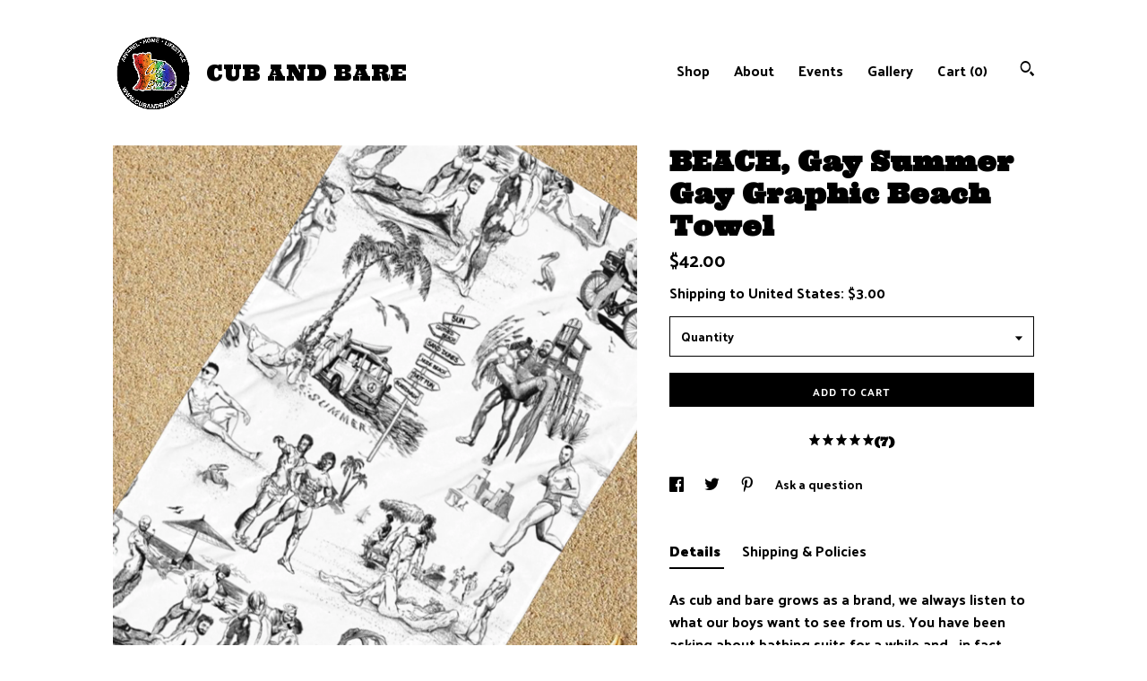

--- FILE ---
content_type: text/html; charset=UTF-8
request_url: https://www.cubandbare.com/listing/1403062063/splash-swimwear-gay-summer-beach-towel
body_size: 25475
content:
<!DOCTYPE html>
<html prefix="og: http://ogp.me/ns#" lang="en">
    <head>
        <meta name="viewport" content="width=device-width, initial-scale=1, user-scalable=yes"/><meta property="content-type" content="text/html; charset=UTF-8" />
    <meta property="X-UA-Compatible" content="IE=edge" /><link rel="icon" href="https://i.etsystatic.com/25084044/r/isla/d476ac/57914383/isla_75x75.57914383_kw0xwxbb.jpg" type="image/x-icon" /><meta name="description" content="As cub and bare grows as a brand, we always listen to what our boys want to see from us. You have been asking about bathing suits for a while and , in fact, they were always in our master plan. And so, SPLASH SWIMWEAR by cub and bare was created. Our first capsule collection of bikinis and sungas, " />

<meta property="og:url" content="https://www.cubandbare.com//listing/1403062063/splash-swimwear-gay-summer-beach-towel" />
<meta property="og:type" content="product" />
<meta property="og:title" content="BEACH, Gay Summer Gay Graphic Beach Towel" />
<meta property="og:description" content="As cub and bare grows as a brand, we always listen to what our boys want to see from us. You have been asking about bathing suits for a while and , in fact, they were always in our master plan. And so, SPLASH SWIMWEAR by cub and bare was created. Our first capsule collection of bikinis and sungas, " />
<meta property="og:image" content="https://i.etsystatic.com/25084044/r/il/083704/3992279292/il_fullxfull.3992279292_m3jk.jpg" />
<meta property="og:site_name" content="CUB AND BARE" />

<meta name="twitter:card" content="summary_large_image" />
<meta name="twitter:title" content="BEACH, Gay Summer Gay Graphic Beach Towel" />
<meta name="twitter:description" content="As cub and bare grows as a brand, we always listen to what our boys want to see from us. You have been asking about bathing suits for a while and , in fact, they were always in our master plan. And so, SPLASH SWIMWEAR by cub and bare was created. Our first capsule collection of bikinis and sungas, " />
<meta name="twitter:image" content="https://i.etsystatic.com/25084044/r/il/083704/3992279292/il_fullxfull.3992279292_m3jk.jpg" /><link rel="canonical" href="https://www.cubandbare.com/listing/1403062063/splash-swimwear-gay-summer-beach-towel" /><script nonce="wjzfJeFIc2x6F1UM5QAAJaUd">
    !function(e){var r=e.__etsy_logging={};r.errorQueue=[],e.onerror=function(e,o,t,n,s){r.errorQueue.push([e,o,t,n,s])},r.firedEvents=[];r.perf={e:[],t:!1,MARK_MEASURE_PREFIX:"_etsy_mark_measure_",prefixMarkMeasure:function(e){return"_etsy_mark_measure_"+e}},e.PerformanceObserver&&(r.perf.o=new PerformanceObserver((function(e){r.perf.e=r.perf.e.concat(e.getEntries())})),r.perf.o.observe({entryTypes:["element","navigation","longtask","paint","mark","measure","resource","layout-shift"]}));var o=[];r.eventpipe={q:o,logEvent:function(e){o.push(e)},logEventImmediately:function(e){o.push(e)}};var t=!(Object.assign&&Object.values&&Object.fromEntries&&e.Promise&&Promise.prototype.finally&&e.NodeList&&NodeList.prototype.forEach),n=!!e.CefSharp||!!e.__pw_resume,s=!e.PerformanceObserver||!PerformanceObserver.supportedEntryTypes||0===PerformanceObserver.supportedEntryTypes.length,a=!e.navigator||!e.navigator.sendBeacon,p=t||n,u=[];t&&u.push("fp"),s&&u.push("fo"),a&&u.push("fb"),n&&u.push("fg"),r.bots={isBot:p,botCheck:u}}(window);
</script>
        <title>BEACH, Gay Summer Gay Graphic Beach Towel</title>
    <link rel="stylesheet" href="https://www.etsy.com/ac/sasquatch/css/custom-shops/themes/trellis/main.2ee84c9600b38b.css" type="text/css" />
        <style id="font-style-override">
    @import url(https://fonts.googleapis.com/css?family=Ultra:400,700|Palanquin+Dark:400,700);

    body, .btn, button {
        font-family: 'Palanquin Dark';
    }

    h1, .h1, h2, .h2, h3, .h3, h4,
    .h4, h5, .h5, h6, .h6 {
        font-family: 'Ultra';
        font-weight: 700;
    }

    strong, .strong {
        font-weight: 700;
    }

    .primary-font {
        font-family: 'Ultra';
    }

    .secondary-font {
        font-family: 'Palanquin Dark';
    }

</style>
        <style id="theme-style-overrides"> .compact-header .nav-toggle .patty, .compact-header .nav-toggle:before, .compact-header .nav-toggle:after {  background: #000000; } .compact-header .nav-wrapper, .compact-header nav {  background: #FFFFFF; } body, .shop-sections-nav .shop-sections-menu ul, .header .site-search .search {  background: #FFFFFF; } .header .site-search .search::after {  border-bottom-color: #FFFFFF; } body, a, .cart-trigger, .search-trigger, .featured-listings .featured-listings-slide .listing-details, .reviews .anchor-destination {  color: #000000; } .btn {  background: #000000;  border-color: #000000;  color: #ffffff; } .btn:hover {  background: #000000; } footer .divider {  border: none; } .listing-tabs .tab-triggers .tab-selected {  color: #000000;  border-color: #000000; } .dot-indicators .slick-active button {  background: #000000;  border-color: #000000; } .dot-indicators button {  background: #000000; } .page-link.selected {  color: #000000;  border-bottom: 1px solid #000; } .listing-description a, .tab-content a, .shipping-locale a, .cart .cart-shipping-total a:hover, .eu-dispute-content a, .reviews.anchor a {  color: #000000; } .post-date > * {  background: #FFFFFF; } .post-tags .post-tag {  background: #000000;  color: #ffffff; } .pattern-blog.post-page .related-links a, .btn-link {  background: #FFFFFF;  color: #000000; } .tab-content .eu-dispute-trigger-link {  color: #000000; } .announcement {  background: #000000;  color: #ffffff; } .module-event-item {  border-color: #000000; }</style>
        
    </head>
    <body class="cart-slide-right" data-nnc="3:1770123288:4DYb3cDAabr_46pm4HvmH4u_0e59:16a4afc1a4c2bd0a46037099c26be462461280a2d06ab184234e23f26af3b669" itemscope itemtype="http://schema.org/LocalBusiness">
        
        <div class="content-wrapper">

    <header>
    <div class="full-header header left-brand-right-nav
    title-and-icon
    
    
            
            has-icon
        
    ">
        <div class=" col-group">
            <div class="col-xs-6 primary-font">
                        <a class="branding" href="/">
                            <div class="region region-global" data-region="global">
    <div class="module pages-module module-shop-icon module-0 " data-module="shop-icon">
        <div class="module-inner" data-ui="module-inner">
            <img class="shop-icon" alt="" src="//i.etsystatic.com/25084044/r/isla/d476ac/57914383/isla_75x75.57914383_kw0xwxbb.jpg" srcset="//i.etsystatic.com/25084044/r/isla/d476ac/57914383/isla_fullxfull.57914383_kw0xwxbb.jpg 1255w,//i.etsystatic.com/25084044/r/isla/d476ac/57914383/isla_500x500.57914383_kw0xwxbb.jpg 500w,//i.etsystatic.com/25084044/r/isla/d476ac/57914383/isla_360x360.57914383_kw0xwxbb.jpg 360w,//i.etsystatic.com/25084044/r/isla/d476ac/57914383/isla_280x280.57914383_kw0xwxbb.jpg 280w,//i.etsystatic.com/25084044/r/isla/d476ac/57914383/isla_180x180.57914383_kw0xwxbb.jpg 180w,//i.etsystatic.com/25084044/r/isla/d476ac/57914383/isla_140x140.57914383_kw0xwxbb.jpg 140w,//i.etsystatic.com/25084044/r/isla/d476ac/57914383/isla_75x75.57914383_kw0xwxbb.jpg 75w" />
        </div>
    </div>
</div>
                            <div class="region region-global" data-region="global">
    <div class="module pages-module module-shop-name module-1047781498143 " data-module="shop-name">
        <div class="module-inner" data-ui="module-inner">
            <span class="module-shop-name-text shop-name" data-ui="text" itemprop="name">
    CUB AND BARE
</span>
        </div>
    </div>
</div>
                        </a>
            </div>

            <div class="col-xs-6">
                <ul class="nav">
                    
<li>
    <a href="/shop" >
        Shop
    </a>
</li>
                    
                    
<li>
    <a href="/about" >
        About
    </a>
</li>
                    
<li>
    <a href="/events" >
        Events
    </a>
</li>
                    
<li>
    <a href="/gallery" >
        Gallery
    </a>
</li>

                    
                    <li class="nav-cart">                
                        <a href="#" data-module="cart-trigger" class="cart-trigger">
                            Cart (<span data-ui="cart-count">0</span>)
                        </a>
                    </li>
                    
                        <li>
                                <div data-module="search-trigger" class="site-search">
        <button class="ss-etsy ss-search search-trigger" data-ui="search-trigger" aria-label="Search"></button>
        <form data-ui="search-bar" class="search" action="/search">
            <input name="q" type="text" placeholder="Search..." aria-label="Search">
            <input class="btn" type="submit" value="Go">
        </form>
    </div>
                        </li>
                </ul>
            </div>
        </div>
    </div>
    
    <div data-module="hamburger-nav" class="compact-header title-and-icon
    
    
            
            has-icon
        
    ">
    <div class="nav-wrapper">
        <div class="col-group">
            <div class="col-xs-12">
                <button aria-label="toggle navigation" class="nav-toggle" data-ui="toggle">
                    <div class="patty"></div>
                </button>

                <div class="cart-trigger-wrapper">
                    <button data-module="cart-trigger" class="ss-etsy ss-cart cart-trigger" aria-label="Cart">
                        <span class="cart-count" data-ui="cart-count">0</span>
                    </button>
                </div>

                <div class="branding primary-font">
                    
                     <h2 class="h2 logo"> 
                                <a href="/">
            <div class="logo-image-and-title-container">
                <div class="logo-image-container">
                        <div class="region region-global" data-region="global">
    <div class="module pages-module module-shop-icon module-0 " data-module="shop-icon">
        <div class="module-inner" data-ui="module-inner">
            <img class="shop-icon" alt="" src="//i.etsystatic.com/25084044/r/isla/d476ac/57914383/isla_75x75.57914383_kw0xwxbb.jpg" srcset="//i.etsystatic.com/25084044/r/isla/d476ac/57914383/isla_fullxfull.57914383_kw0xwxbb.jpg 1255w,//i.etsystatic.com/25084044/r/isla/d476ac/57914383/isla_500x500.57914383_kw0xwxbb.jpg 500w,//i.etsystatic.com/25084044/r/isla/d476ac/57914383/isla_360x360.57914383_kw0xwxbb.jpg 360w,//i.etsystatic.com/25084044/r/isla/d476ac/57914383/isla_280x280.57914383_kw0xwxbb.jpg 280w,//i.etsystatic.com/25084044/r/isla/d476ac/57914383/isla_180x180.57914383_kw0xwxbb.jpg 180w,//i.etsystatic.com/25084044/r/isla/d476ac/57914383/isla_140x140.57914383_kw0xwxbb.jpg 140w,//i.etsystatic.com/25084044/r/isla/d476ac/57914383/isla_75x75.57914383_kw0xwxbb.jpg 75w" />
        </div>
    </div>
</div>
                </div>
                    <div class="region region-global" data-region="global">
    <div class="module pages-module module-shop-name module-1047781498143 " data-module="shop-name">
        <div class="module-inner" data-ui="module-inner">
            <span class="module-shop-name-text shop-name" data-ui="text" itemprop="name">
    CUB AND BARE
</span>
        </div>
    </div>
</div>
            </div>
        </a>


                     </h2> 
                    
                </div>
            </div>
        </div>
        <nav>
            <ul>
                    <li>
                        <form data-ui="search-bar" class="search" action="/search">
                            <div class="input-prepend-item">
                                <span class="ss-icon ss-search"></span>
                            </div>
                            <input name="q" type="search" aria-label="Search" placeholder="Search...">
                        </form>
                    </li>

                
<li>
    <a href="/shop" >
        Shop
    </a>
</li>
                
                
<li>
    <a href="/about" >
        About
    </a>
</li>
                
<li>
    <a href="/events" >
        Events
    </a>
</li>
                
<li>
    <a href="/gallery" >
        Gallery
    </a>
</li>

                
                    
<li>
    <a href="/contact-us" >
        Contact Us
    </a>
</li>            </ul>
        </nav>
    </div>

    <div class="blocker" data-ui="toggle"></div>
</div>
</header>
    <div class="col-group">
        <div class="col-xs-12 col-md-7">

                    <div data-ui="gallery" data-module="listing-carousel" class="listing-carousel dot-indicators">
        <div data-ui="slides" class="listing-carousel-slides">
                <div data-ui="slide" class="listing-image">
                    <img data-ui="image" class="zoom-image  clickable " src="https://i.etsystatic.com/25084044/r/il/083704/3992279292/il_fullxfull.3992279292_m3jk.jpg" width="2400" height="3000" />
                </div>
                <div data-ui="slide" class="listing-image">
                    <img data-ui="image" class="zoom-image  clickable " src="https://i.etsystatic.com/25084044/r/il/5291d0/3992278834/il_fullxfull.3992278834_6jch.jpg" width="1000" height="1000" />
                </div>
                <div data-ui="slide" class="listing-image">
                    <img data-ui="image" class="zoom-image  clickable " src="https://i.etsystatic.com/25084044/r/il/ad1bba/3992278844/il_fullxfull.3992278844_m9ru.jpg" width="2000" height="2000" />
                </div>
        </div>

        <div class="carousel-controls">
            <a href="#" aria-label="show previous listing image" data-ui="prev-arrow" class="ss-icon ss-navigateleft prev-arrow"></a>
            <span data-ui="carousel-dots" class="dots"></span>
            <a href="#" aria-label="show next listing image" data-ui="next-arrow" class="ss-icon ss-navigateright next-arrow"></a>
        </div>
    </div>
        </div>

        <div class="col-xs-12 col-md-5">
            <div class="listing-purchase-box mb-xs-3" data-module="listing-purchase-box">
    <h1 class="listing-title">
    BEACH, Gay Summer Gay Graphic Beach Towel
</h1><p class="listing-price">
    <span>
                <span data-ui="base-price">$42.00</span>

    </span>
</p>

    <img height="1" width="1" id="fb-view-content" data-title="BEACH, Gay Summer Gay Graphic Beach Towel" style="display:none" src="https://www.facebook.com/tr?id=&amp;ev=ViewContent&amp;cd[currency]=USD&amp;cd[value]=42.00&amp;cd[content_name]=BEACH, Gay Summer Gay Graphic Beach Towel"/>
                <div class="shipping-locale" data-module="shipping-trigger">
        <div class="shipping-locale-details " data-ui="shipping-locale-details">
            <span>Shipping to </span>
            <a href="#" data-ui="shipping-country">United States</a>:
            <span data-ui="free-shipping" class="hidden">Free</span>
            <span data-ui="shipping-cost">$3.00</span>
        </div>

    </div>
        <form data-ui="form">
    <div data-ui="variation-selects">
        <div class="custom-select" data-variation-select data-ui="custom-select" data-selected-prefix="Quantity: " data-error-text="Please select a quantity">
    <div class="custom-select-label"><br></div>
    <div class="caret"></div>

    <select name="quantity">
        <option value="">
            Quantity
        </option>
        <option value="1">
            1
        </option>
        <option value="2">
            2
        </option>
        <option value="3">
            3
        </option>
        <option value="4">
            4
        </option>
        <option value="5">
            5
        </option>
        <option value="6">
            6
        </option>
        <option value="7">
            7
        </option>
        <option value="8">
            8
        </option>
        <option value="9">
            9
        </option>
        <option value="10">
            10
        </option>
    </select>
</div>


<input name="offeringId" type="hidden" value="13003956547" />
    </div>


    <div class="error-message hidden" data-ui="error-message" data-cart-error-msg="There was a cart error." data-multiple-errors-msg="Please select from the available options" data-generic-error="There was an error changing your options. Please try again in a few minutes." data-zero-inventory-error-msg="Sorry, this item has sold."></div>



    <div class="actions">
        <button type="submit" class="btn btn-primary"
                              data-ui="submit-button">
            <span data-ui="loading-indicator" class="spinner spinner-submit">
                <span>Loading</span>
            </span>

            <span>
                Add to cart
            </span>
        </button>
    </div>

    <input name="listingId" type="hidden" value="1403062063" />
</form>

        <div class="reviews anchor">
        <a href="#reviews-module" data-ui="reviews-anchor" class="anchor-flex">
            <div class="stars" itemprop="aggregateRating" itemscope itemtype="http://schema.org/AggregateRating">
    <span itemprop="ratingValue">
        <div data-rating="1" class="rating lit">
            <span class="ss-star"></span>
        </div>
        <div data-rating="2" class="rating lit">
            <span class="ss-star"></span>
        </div>
        <div data-rating="3" class="rating lit">
            <span class="ss-star"></span>
        </div>
        <div data-rating="4" class="rating lit">

            <span class="ss-star"></span>
        </div>
        <div data-rating="5" class="rating lit">
            <span class="ss-star"></span>
        </div>
    </span>
</div>
            <h3 class="heading">(7)</h3>
        </a>
    </div>
</div>
                <div data-module="share" class="listing-share">
        <ul>
                <li>
                    <a href="#" aria-label="social media share for  facebook" data-url="//www.facebook.com/sharer.php?&u=https%3A%2F%2Fwww.cubandbare.com%2F%2Flisting%2F1403062063%2Fsplash-swimwear-gay-summer-beach-towel&t=BEACH%2C+Gay+Summer+Gay+Graphic+Beach+Towel" data-ui="share-link" data-popup-height="400" data-popup-width="600">
                        <span class="ss-icon ss-facebook" ></span>
                    </a>
                </li>
                <li>
                    <a href="#" aria-label="social media share for  twitter" data-url="//twitter.com/intent/tweet?status=BEACH%2C+Gay+Summer+Gay+Graphic+Beach+Towel+https%3A%2F%2Fwww.cubandbare.com%2F%2Flisting%2F1403062063%2Fsplash-swimwear-gay-summer-beach-towel" data-ui="share-link" data-popup-height="400" data-popup-width="600">
                        <span class="ss-icon ss-twitter" ></span>
                    </a>
                </li>
                <li>
                    <a href="#" aria-label="social media share for  pinterest" data-url="//www.pinterest.com/pin/create/button/?url=https%3A%2F%2Fwww.cubandbare.com%2F%2Flisting%2F1403062063%2Fsplash-swimwear-gay-summer-beach-towel&media=https%3A%2F%2Fi.etsystatic.com%2F25084044%2Fr%2Fil%2F083704%2F3992279292%2Fil_fullxfull.3992279292_m3jk.jpg&description=BEACH%2C+Gay+Summer+Gay+Graphic+Beach+Towel" data-ui="share-link" data-popup-height="600" data-popup-width="800">
                        <span class="ss-icon ss-pinterest" ></span>
                    </a>
                </li>
                <li>
                    <a href="#" data-module="convo-trigger" data-convo-trigger-location="purchase-box" class="" >
    Ask a question
</a>
                </li>
        </ul>
    </div>
                <div data-module="tabs" class="listing-tabs">
        <ul class="tab-triggers">
            <li>
                <a href="#" data-ui="tab-trigger" class="tab-selected">
                    Details
                </a>
            </li>
            <li>
                <a href="#" data-ui="tab-trigger">
                    Shipping &amp; Policies
                </a>
            </li>
        </ul>

        <div class="tab-contents">
            <div data-ui="tab-content" class="tab-content">
                    <div data-module="listing-description">
        <p>
            As cub and bare grows as a brand, we always listen to what our boys want to see from us. You have been asking about bathing suits for a while and , in fact, they were always in our master plan. <br><br>And so, SPLASH SWIMWEAR by cub and bare was created. Our first capsule collection of bikinis and sungas, tanks and beach essentials is the perfect way to make a splash at the beach or on your next big gay cruise. <br><br>Our GAY SUMMER Collection is a nod to all the fun and mayhem that ensues in the warmer months here at the East Coast and anywhere its warm all rear round.Our Tom of Finland inspired gay toile design is bold, sexy and sophisticated with a hint of naughty. <br><br>This towel is the perfect item to have when you&#39;re heading to the beach or if you&#39;re looking to sex up your bathroom. The towel is made of 55% cotton and 45% polyester with a terrycloth back for optimal absorption.<br><br><br>Original artwork hand drawn and designed by Jaime Arango<br><br>---CARE INSTRUCTIONS---<br><br>    Sublimation towels can be machine-washed cold with like colors at no more than 86ºF (30ºC). Don&#39;t use bleach and don&#39;t dry-clean. It&#39;s best to hang-dry, but tumble-drying can be used on a low cycle if necessary.
        </p>
    </div>
            </div>

            <div data-ui="tab-content" class="tab-content tab-content-hidden">
                    <div class="structured-policy-page">
    <div class="structured-policies">
                <div class="structured-policy-section">
            <h3>Shipping from United States</h3>

<h4>Processing time</h4>
    <p>3-10 business days</p>


    <h4>Customs and import taxes</h4>
    <p>Buyers are responsible for any customs and import taxes that may apply. I'm not responsible for delays due to customs.</p>
</div>
        <div class="structured-policy-section">
    <h3>Payment Options</h3>
    <div class="b pb-xs-2 secure-options no-subheader">
        <span class="ss-etsy secure-lock ss-lock pr-xs-1"></span>Secure options
    </div>
    <ul class="payment-types">
        <li class="dc-icon-list">
            <span class="dc-payment-icon pi-visa"></span>
        </li>
        <li class="dc-icon-list">
            <span class="dc-payment-icon pi-mastercard"></span>
        </li>
        <li class="dc-icon-list">
            <span class="dc-payment-icon pi-amex"></span>
        </li>
        <li class="dc-icon-list">
            <span class="dc-payment-icon pi-discover"></span>
        </li>
        <li class="dc-icon-list">
            <span class="dc-payment-icon pi-paypal"></span>
        </li>
        <li class="dc-icon-list">
            <span class="dc-payment-icon pi-apple-pay"></span>
        </li>
        <li class="dc-icon-list">
            <span class="dc-payment-icon pi-sofort"></span>
        </li>
        <li class="dc-icon-list">
            <span class="dc-payment-icon pi-ideal"></span>
        </li>
        <li class="dc-icon-list text-gray-lighter text-smaller">
            <span class="dc-payment-icon pi-giftcard mr-xs-1"></span> <span class="text-smaller">Accepts Etsy gift cards </span>
        </li>
</ul>
</div>        <div class="structured-policy-section">
    <h3>Returns & Exchanges</h3>


        <h4>I gladly accept returns and exchanges</h4>
        <p>Just contact me within: 14 days of delivery</p>

        <p>Ship items back to me within: 30 days of delivery</p>


    <h4>I don't accept cancellations</h4>
    <p>But please contact me if you have any problems with your order.</p>

            <h4>The following items can't be returned or exchanged</h4>
            <p>Because of the nature of these items, unless they arrive damaged or defective, I can't accept returns for:</p>
            <ul class="bullet-points">
                        <li>Custom or personalized orders</li>
                        <li>Perishable products (like food or flowers)</li>
                        <li>Digital downloads</li>
                        <li>Intimate items (for health/hygiene reasons)</li>
            </ul>

            <h4>Conditions of return</h4>
            <p>Buyers are responsible for return shipping costs. If the item is not returned in its original condition, the buyer is responsible for any loss in value.</p>

</div>
        <div class="structured-policy-section">
    <h3>Privacy policy</h3>
    <p class="no-subheader">Agreement between User and Cub and Bare, LLC<br />
Welcome to Cub and Bare, LLC.<br />
Cub and Bare, LLC (and cubandbare.com) is a service and commerce company offering apparel and home goods. <br />
<br />
These terms of service outline the rules and regulations for the use of Cub and Bare, LLC’s website. The cubandbare.com website (the “Site”) is comprised of various web pages operated by Cub and Bare. Cubandbare.com is offered to you conditioned on your acceptance without modification of the terms, conditions, and notices contained herein (the “Terms”). By accessing this website, we assume you accept these terms of service in full. Do not continue to use Cub and Bare, LLC’s website if you do not accept all of the terms of service stated on this page.<br />
The following terminology applies to these Terms of Service, Privacy Statement and Disclaimer Notice and any or all Agreements: “Client”, “You” and “Your” refers to you, the person accessing this website and accepting the Company’s terms of service. “The Company”, “Ourselves”, “We”, “Our” and “Us”, refers to our Company. “Party”, “Parties”, or “Us”, refers to both the Client and us, or either the Client or ourselves. All terms refer to the offer, acceptance, and consideration of payment necessary to undertake the process of our assistance to the Client in the most appropriate manner, whether by formal meetings of a fixed duration or any other means, for the express purpose of meeting the Client’s needs in respect of the provision of the Company’s stated services/products, per and subject to, prevailing law of United States. Any use of the above terminology or other words in the singular, plural, capitalization and/or he/she or they, are taken as interchangeable and therefore as referring to the same. These terms of use may be updated by us from time to time without specific notice to you.<br />
Cub and Bare, LLC cannot and will not be liable for any loss or damage arising from your failure to comply with any provision of these Terms of Service.<br />
These Terms of Service contain an arbitration and class action waiver provision in the Dispute Resolution section below that impacts your rights under these Terms of Service and concerning any disputes between you and Cub and Bare, LLC or our affiliates.<br />
Cookies<br />
We employ the use of cookies. By using Cub and Bare, LLC’s website you consent to the use of cookies per Cub and Bare, LLC’s privacy policy. Most interactive web sites use cookies to enable us to retrieve user details for each visit. Cookies are used in some areas of our site to enable the functionality of this area and ease of use for those people visiting. Some of our affiliate/advertising partners may also use cookies.<br />
Intellectual Property Rights<br />
Unless otherwise stated, Cub and Bare, LLC and/or it’s licensors own the intellectual property rights for all material on Cub and Bare, LLC. All intellectual property rights are reserved. You may view and/or print pages from www.cubandbare.com for your own personal use subject to restrictions set in these terms of service.<br />
You must not:<br />
•	Republish material from www.cubandbare.com<br />
•	Sell, rent, or sub-license material from www.cubandbare.com<br />
•	Reproduce, duplicate or copy material (content) from www.cubandbare.com<br />
•	Redistribute content from <br />
Cub and Bare, LLC (unless content is specifically made for redistribution).<br />
All artwork, images, and graphics are the sole property of Cub and Bare, LLC and may not be used by any third party without written permission. Copying or reproducing artwork created by Cub and Bare(as seen on www.cubandbare.com, or elsewhere) is strictly prohibited without written permission from the artist, Jaime Arango. Cub and Bare, LLC retains all rights to all artwork until it has been purchased by a private or public collector at which time the collector receives the right to display the artwork in their home or business.  Cub and Bare, LLC retains all rights to the image of all artwork including the rights to the image of sold & commissioned original paintings.  <br />
Cub and Bare, LLC retains the right to make REPRODUCTIONS OF ANY AND ALL ARTWORK CREATED BY Cub and Bare UNLESS THE COLLECTOR HAS PURCHASED THE FULL OR PARTIAL RIGHTS TO THE ARTWORK in addition to purchasing the original painting.<br />
Collectors of reproductions have the right to display the artwork in their home or business but retain no other rights to the artwork. <br />
Any image of the interior which includes the artwork in a 3rd party publication (such as social media, magazine, or book) must come with attribution (artwork title, artist name).<br />
All other uses must be agreed to in advance in writing. For inquiries about using images from www.cubandbare.con, please contact: cubandbare@gmail.com<br />
All content on the website is owned by or licensed to Cub and Bare, LLC, subject to copyright and other intellectual property rights under the United States and foreign laws and international conventions. <br />
Cub and Bare reserves all rights not expressly granted in and to the Website and the Content contained therein.<br />
The Cub and Bare website is © 2021 Cub and Bare, LLC – All Rights Reserved.<br />
You agree not to circumvent, disable, or otherwise interfere with any security-related features of the Website, or with any features that prevent or restrict use or copying of any Content. You agree to observe and abide by all copyright and other proprietary notices, legends, or other restrictions contained in any such content and will not make any changes thereafter.<br />
Electronic Communications<br />
Visiting www.cubandbare.com or sending emails to Cub and Bare, LLC constitutes electronic communications. You consent to receive electronic communications; you agree that all agreements, notices, disclosures, and other communications or sending emails to Cub and Bare, LLC constitutes electronic communications that we provide to you electronically, via email and on the Site, satisfy any legal requirement that such communications be in writing.<br />
to copy materials from the Website for the sole purpose of creating publicly available searchable indices of the materials, but not caches or archives of such materials. We reserve the right to revoke these exceptions either generally or in specific cases, in our sole discretion.<br />
Ability to Accept Terms of Service<br />
You affirm that (i.) you are either 18 years of age or older, an emancipated minor, or possess legal parental or guardian consent to enter into this agreement, (ii.) that you are able and competent to enter into the terms, conditions, obligations, affirmations, representations, and warranties outlined in these Terms of Service, and (iii.) you understand and will comply with all of these Terms of Service.<br />
User Comments<br />
This Agreement shall begin on the date hereof.<br />
Certain parts of this website offer the opportunity for users to post and exchange opinions, information, material, and data (‘Comments or Reviews’) in areas of the website. Cub and Bare, LLC does not screen, edit, publish or review Comments before their appearance on the website and Comments do not reflect the views or opinions of Cub and Bare, LLC, its agents, or affiliates. Comments reflect the view and opinion of the person who posts such views or opinions. To the extent permitted by applicable laws Cub and Bare, LLC shall not be responsible or liable for the Comments or any loss cost, liability, damages or expenses caused and or suffered as a result of any use of and/or posting of and/or appearance of the Comments on this website.<br />
Cub and Bare, LLC reserves the right to monitor all Comments and to remove any Comments which it considers in its absolute discretion to be inappropriate, offensive, or otherwise in breach of these Terms of Service. You warrant and represent that:<br />
a.	You are entitled to post the Comments on our website and have all necessary licenses and consents to do so.<br />
b.	The Comments do not infringe any intellectual property right, including without limitation copyright, patent or trademark, or other proprietary rights of any third party;<br />
c.	The Comments do not contain any defamatory, libelous, offensive, indecent, or otherwise unlawful material or material which is an invasion of privacy<br />
d.	Comments will not be used to solicit or promote business or custom or present commercial activities or unlawful activity.<br />
You hereby grant to Cub and Bare, LLC a non-exclusive royalty-free license to use, reproduce, edit and authorize others to use, reproduce and edit any of your Comments/Reviews in all forms, formats or media.<br />
Iframes<br />
Without prior approval and express written permission, you may not create frames around www.cubandbare.com pages or use other techniques that alter in any way the visual presentation or appearance of our Web site.<br />
Indemnification<br />
You agree to indemnify, defend and hold harmless Cub and Bare, LLC, its officers, directors, employees, agents, and third-parties, for any losses, costs, liabilities, and expenses (including reasonable attorney’s fees) relating to or arising out of your use of or inability to use the Site or services, any user postings made by you, your violation of any terms of this Agreement or your violation of any rights of a third party, or your violation of any applicable laws, rules or regulations.<br />
We shall have no responsibility or liability for any content appearing on your Web site.<br />
No link(s) may appear on any page on your Web site or within any context containing content or materials that may be interpreted as libelous, obscene or criminal, or which infringes, otherwise violates, or advocates the infringement or other violation of, any third-party rights.<br />
Cub and Bare, LLC reserves the right, at its own cost, to assume the exclusive defense and control of any matter otherwise subject to indemnification by you, in which event you will fully cooperate with Cub and Bare, LLC in asserting any available defenses.<br />
Reservation of Rights<br />
We reserve the right at any time and in its sole discretion to request that you remove all links or any particular link to our Web site. You agree to immediately remove all links to our Web site upon such request. We also reserve the right to amend these terms of service and its linking policy at any time. By continuing to link to our Web site, you agree to be bound to and abide by these linking terms of service.<br />
Removal of links from our website<br />
If you find any link on our Web site or any linked web site objectionable for any reason, you may contact us about this. We will consider requests to remove links but will have no obligation to do so or to respond directly to you.<br />
Whilst we endeavor to ensure that the information on this website is correct, we do not warrant its completeness or accuracy; nor do we commit to ensuring that the website remains available or that the material on the website is kept up to date.<br />
International Users<br />
The Service is controlled, operated, and administered by Cub and Bare, LLC from our offices within the USA. If you access the Service from a location outside the USA, you are responsible for compliance with all local laws. You agree that you will not use the Cub and Bare, LLC Content accessed through www.cubandbare.com in any country or any manner prohibited by any applicable laws, restrictions, or regulations.<br />
<br />
Class Action Waiver<br />
Any arbitration under these Terms and Conditions will take place on an individual basis; class arbitrations and class/representative/collective actions are not permitted. THE PARTIES AGREE THAT A PARTY MAY BRING CLAIMS AGAINST THE OTHER ONLY IN EACH’S INDIVIDUAL CAPACITY, AND NOT AS A PLAINTIFF OR CLASS MEMBER IN ANY PUTATIVE CLASS, COLLECTIVE AND/ OR REPRESENTATIVE PROCEEDING, SUCH AS IN THE FORM OF A PRIVATE ATTORNEY GENERAL ACTION AGAINST THE OTHER. Further, unless both you and Cub and Bare, LLC agree otherwise, the arbitrator may not consolidate more than one person’s claims and may not otherwise preside over any form of a representative or class proceeding.<br />
Limitation of Liability<br />
IN NO EVENT SHALL Cub and Bare, LLC, OR ANY PARENT, SUBSIDIARY, AFFILIATE, DIRECTOR, OFFICER, EMPLOYEE, LICENSOR, DISTRIBUTOR, SUPPLIER, AGENT, RESELLER, OWNER, OR OPERATOR OF Cub and Bare, LLC, BE LIABLE TO YOU FOR ANY DIRECT, INDIRECT, INCIDENTAL, SPECIAL, PUNITIVE, OR CONSEQUENTIAL DAMAGES WHATSOEVER, WHETHER BASED ON WARRANTY, CONTRACT, TORT, OR ANY OTHER LEGAL THEORY, AND WHETHER OR NOT WE ARE ADVISED OF THE POSSIBILITY OF SUCH DAMAGES, RESULTING FROM ANY (I) ERRORS, MISTAKES, OR INACCURACIES OF CONTENT ON OUR WEBSITE OR IN ANY OF OUR PRODUCTS, (II) PERSONAL INJURY OR PROPERTY DAMAGE, OF ANY NATURE WHATSOEVER, RESULTING FROM YOUR ACCESS TO AND USE OF OUR WEBSITE, (III) ANY UNAUTHORIZED ACCESS TO OR USE OF OUR SECURE SERVERS AND/OR ANY AND ALL PERSONAL INFORMATION STORED THEREIN, (IV) ANY INTERRUPTION OR CESSATION OF TRANSMISSION TO OR FROM OUR WEBSITE, (IV) ANY BUGS, VIRUSES, TROJAN HORSES, OR THE LIKE, WHICH MAY BE TRANSMITTED TO OR THROUGH OUR WEBSITE BY ANY THIRD PARTY, AND/OR (V) ANY ERRORS OR OMISSIONS IN ANY CONTENT OR FOR ANY LOSS OR DAMAGE OF ANY KIND INCURRED AS A RESULT OF YOUR USE OF ANY CONTENT POSTED, EMAILED, TRANSMITTED, OR OTHERWISE MADE AVAILABLE VIA THE WEBSITE OR VIA USE OF ANY OF OUR PRODUCTS.<br />
THE FOREGOING LIMITATION OF LIABILITY SHALL APPLY TO THE FULLEST EXTENT PERMITTED BY LAW IN THE APPLICABLE JURISDICTION. YOU SPECIFICALLY ACKNOWLEDGE THAT JANE TYREE MCELDOWNEY, LLC SHALL NOT BE LIABLE FOR USER SUBMISSIONS OR FOR ANY DEFAMATORY, OFFENSIVE, OR ILLEGAL CONDUCT OF ANY THIRD PARTY AND THAT THE RISK OF HARM OR DAMAGE FROM THE FOREGOING RESTS ENTIRELY WITH YOU.<br />
The Website is controlled and offered by Cub and Bare, LLC from its facilities in the United States of America. Cub and Bare, LLC makes no representations that the Website is appropriate or available for use in other locations. Those who access or use the Website from other jurisdictions do so at their own volition and are responsible for compliance with local law.<br />
Violations of These Terms of Service<br />
Please report any violations of the Terms of Service, including objectionable User Submissions or behavior, to info@tyreeart.com Please state the reasons for your concern and provide a copy or a link to the User Content, Design or, if appropriate, the behavior in question. Upon receiving such a report of a possible violation, Cub and Bare, LLC in its sole discretion may investigate the matter and take such action as Cub and Bare, LLC determines to be appropriate.<br />
Modifications to the Website; Inaccuracy Disclaimer<br />
Cub and Bare, LLC reserves the right to modify or discontinue, temporarily or permanently, the Website (or any part thereof) with or without notice to you at any time. Cub and Bare, LLC shall not be liable to you or any third party for any modification, suspension, or discontinuance of any part of our Website; this includes, but is not limited to, discontinuance of items and modifications of prices.<br />
This Website may contain typographical errors or inaccuracies and may not be complete or current. We, therefore, reserve the right to correct any errors, inaccuracies, or omissions (including after an order has been submitted) and to change or update information at any time without prior notice. The information on the Website does not constitute a binding offer to sell products described on the Website. We reserve the right at any time after receipt of your order to accept or decline your order, or any portion thereof, in our sole discretion, even after your receipt of an order confirmation or after your credit card has been charged. In the event a product is listed at an incorrect price or a promotion is incorrectly applied, we have the right to refuse or cancel orders placed, regardless of whether the order has been confirmed or your credit card charged. If your credit card has already been charged for the purchase and your order is canceled, we will issue a credit to your credit card account.<br />
NO JOINT VENTURE OR OTHER RELATIONSHIP<br />
You agree that no joint venture, partnership, employment, or agency relationship exists between you and the Company as a result of this agreement or use of the Website. The Company’s performance of this agreement is subject to existing laws and legal process, and nothing contained in this agreement is in derogation of the Company’s right to comply with governmental, court, and law enforcement requests or requirements relating to your use of the Website or information provided to or gathered by the Company with respect to such use. If any part of this agreement is determined to be invalid or unenforceable pursuant to applicable law including, but not limited to, the warranty disclaimers and liability limitations set forth above, then the invalid or unenforceable provision will be deemed superseded by a valid, enforceable provision that most closely matches the intent of the original provision and the remainder of the agreement shall continue in effect.<br />
Changes to Terms<br />
Cub and Bare, LLC reserves the right, in its sole discretion, to change the Terms under which Cub and Bare www.cubandbare.com is offered. The most current version of the Terms will supersede all previous versions. Cub and Bare, LLC encourages you to periodically review the Terms to stay informed of our updates.<br />
Contact Us<br />
Cub and Bare, LLC welcomes your questions or comments regarding the Terms: cubandbare@gmail.com<br />
ENTIRE AGREEMENT<br />
Unless otherwise specified herein, this agreement, along with the Privacy Policy and Disclaimer, constitutes the entire agreement between the user and the Company concerning cubandbare@gmail.com and it supersedes all prior or contemporaneous communications and proposals, whether electronic, oral or written, between the user and the Company for the Website. A printed version of this agreement and any notice given in electronic form shall be admissible in judicial or administrative proceedings based upon or relating to this agreement to the same extent and subject to the same conditions as other business documents and records originally generated and maintained in printed form. It is the express wish of the parties that this agreement and all related documents be written in English.<br />
Effective as of August 1, 2021</p>
    <ul class="bullet-points">
    </ul>
</div>
            </div>
</div>
            </div>
        </div>
    </div>
            <div data-module="reviews" class="reviews"
     data-offset="0" data-limit="5" data-shop-id="25084044" data-listing-id="1403062063">
    <div class="review-header">
        <a class="anchor-destination" name="reviews-module">
            <h3 class="heading">Reviews (7)</h3>
        </a>
        <div class="review-average">
            <h3 class="heading">Average:</h3>
            <div class="stars" itemprop="aggregateRating" itemscope itemtype="http://schema.org/AggregateRating">
    <span itemprop="ratingValue">
        <div data-rating="1" class="rating lit">
            <span class="ss-star"></span>
        </div>
        <div data-rating="2" class="rating lit">
            <span class="ss-star"></span>
        </div>
        <div data-rating="3" class="rating lit">
            <span class="ss-star"></span>
        </div>
        <div data-rating="4" class="rating lit">

            <span class="ss-star"></span>
        </div>
        <div data-rating="5" class="rating lit">
            <span class="ss-star"></span>
        </div>
    </span>
</div>
        </div>
    </div>
    <div data-ui="review-list">
        <div  itemprop="review" itemscope itemtype="http://schema.org/Review" class="review" data-ui="review">
    <div class="col-group col-flush">
        <div class="col-xs-5 align-left">
            <div class="stars">
                <span itemprop="ratingValue">
                    <div data-rating="1" class="rating lit">
                        <span class="ss-star" title="Disappointed"></span>
                    </div>
                    <div data-rating="2" class="rating lit">
                        <span class="ss-star" title="Not a fan"></span>
                    </div>
                    <div data-rating="3" class="rating lit">
                        <span class="ss-star" title="It's okay"></span>
                    </div>
                    <div data-rating="4" class="rating lit">

                        <span class="ss-star" title="Like it"></span>
                    </div>
                    <div data-rating="5" class="rating lit">
                        <span class="ss-star" title="Love it"></span>
                    </div>
                </span>
            </div>
        </div>
        <div class="col-xs-7 align-right">
            <div itemprop="datePublished" content="">
                <p class="date"> Sep 7, 2025 </p>
            </div>
        </div>
    </div>
    <div class="appreciation-photo">
        <p itemprop="reviewBody" class="review-text">Good vendor. I would order from them again.</p>
    </div>
    <div class="byline">
        <img src="https://i.etsystatic.com/site-assets/images/avatars/default_avatar.png?width=75" width="25" height="25" class="avatar-img" />
        <p itemprop="author" class="reviewer-name">Andrew</p>
    </div>
    <br/>
</div>
<div  itemprop="review" itemscope itemtype="http://schema.org/Review" class="review" data-ui="review">
    <div class="col-group col-flush">
        <div class="col-xs-5 align-left">
            <div class="stars">
                <span itemprop="ratingValue">
                    <div data-rating="1" class="rating lit">
                        <span class="ss-star" title="Disappointed"></span>
                    </div>
                    <div data-rating="2" class="rating lit">
                        <span class="ss-star" title="Not a fan"></span>
                    </div>
                    <div data-rating="3" class="rating lit">
                        <span class="ss-star" title="It's okay"></span>
                    </div>
                    <div data-rating="4" class="rating lit">

                        <span class="ss-star" title="Like it"></span>
                    </div>
                    <div data-rating="5" class="rating lit">
                        <span class="ss-star" title="Love it"></span>
                    </div>
                </span>
            </div>
        </div>
        <div class="col-xs-7 align-right">
            <div itemprop="datePublished" content="">
                <p class="date"> Mar 27, 2025 </p>
            </div>
        </div>
    </div>
    <div class="appreciation-photo">
        <p itemprop="reviewBody" class="review-text">So so well constructed and so cute, buy it!</p>
    </div>
    <div class="byline">
        <img src="https://i.etsystatic.com/site-assets/images/avatars/default_avatar.png?width=75" width="25" height="25" class="avatar-img" />
        <p itemprop="author" class="reviewer-name">Michael </p>
    </div>
    <br/>
</div>
<div  itemprop="review" itemscope itemtype="http://schema.org/Review" class="review" data-ui="review">
    <div class="col-group col-flush">
        <div class="col-xs-5 align-left">
            <div class="stars">
                <span itemprop="ratingValue">
                    <div data-rating="1" class="rating lit">
                        <span class="ss-star" title="Disappointed"></span>
                    </div>
                    <div data-rating="2" class="rating lit">
                        <span class="ss-star" title="Not a fan"></span>
                    </div>
                    <div data-rating="3" class="rating lit">
                        <span class="ss-star" title="It's okay"></span>
                    </div>
                    <div data-rating="4" class="rating lit">

                        <span class="ss-star" title="Like it"></span>
                    </div>
                    <div data-rating="5" class="rating nolit">
                        <span class="ss-star" title="Love it"></span>
                    </div>
                </span>
            </div>
        </div>
        <div class="col-xs-7 align-right">
            <div itemprop="datePublished" content="">
                <p class="date"> Jun 20, 2024 </p>
            </div>
        </div>
    </div>
    <div class="appreciation-photo">
        <a href="https://i.etsystatic.com/iap/528fe5/6120021453/iap_fullxfull.6120021453_408f5e84.jpg?version=0" target="_blank">
            <img src="https://i.etsystatic.com/iap/528fe5/6120021453/iap_75x75.6120021453_408f5e84.jpg?version=0" data-ui="review-image" class="review-image" width="50" height="50" />
        </a>
        <p itemprop="reviewBody" class="review-text">Received the item quickly and am thrilled with it. 
Great quality and plan on purchasing more for friends</p>
    </div>
    <div class="byline">
        <img src="https://i.etsystatic.com/site-assets/images/avatars/default_avatar.png?width=75" width="25" height="25" class="avatar-img" />
        <p itemprop="author" class="reviewer-name">Brad Klein</p>
    </div>
    <br/>
</div>
<div  itemprop="review" itemscope itemtype="http://schema.org/Review" class="review" data-ui="review">
    <div class="col-group col-flush">
        <div class="col-xs-5 align-left">
            <div class="stars">
                <span itemprop="ratingValue">
                    <div data-rating="1" class="rating lit">
                        <span class="ss-star" title="Disappointed"></span>
                    </div>
                    <div data-rating="2" class="rating lit">
                        <span class="ss-star" title="Not a fan"></span>
                    </div>
                    <div data-rating="3" class="rating lit">
                        <span class="ss-star" title="It's okay"></span>
                    </div>
                    <div data-rating="4" class="rating lit">

                        <span class="ss-star" title="Like it"></span>
                    </div>
                    <div data-rating="5" class="rating lit">
                        <span class="ss-star" title="Love it"></span>
                    </div>
                </span>
            </div>
        </div>
        <div class="col-xs-7 align-right">
            <div itemprop="datePublished" content="">
                <p class="date"> Feb 23, 2024 </p>
            </div>
        </div>
    </div>
    <div class="appreciation-photo">
        <p itemprop="reviewBody" class="review-text">The printing on these towels were quite clear and showed up exactly as described.</p>
    </div>
    <div class="byline">
        <img src="https://i.etsystatic.com/site-assets/images/avatars/default_avatar.png?width=75" width="25" height="25" class="avatar-img" />
        <p itemprop="author" class="reviewer-name">Carson Bodnarek</p>
    </div>
    <br/>
</div>
<div  itemprop="review" itemscope itemtype="http://schema.org/Review" class="review" data-ui="review">
    <div class="col-group col-flush">
        <div class="col-xs-5 align-left">
            <div class="stars">
                <span itemprop="ratingValue">
                    <div data-rating="1" class="rating lit">
                        <span class="ss-star" title="Disappointed"></span>
                    </div>
                    <div data-rating="2" class="rating lit">
                        <span class="ss-star" title="Not a fan"></span>
                    </div>
                    <div data-rating="3" class="rating lit">
                        <span class="ss-star" title="It's okay"></span>
                    </div>
                    <div data-rating="4" class="rating lit">

                        <span class="ss-star" title="Like it"></span>
                    </div>
                    <div data-rating="5" class="rating lit">
                        <span class="ss-star" title="Love it"></span>
                    </div>
                </span>
            </div>
        </div>
        <div class="col-xs-7 align-right">
            <div itemprop="datePublished" content="">
                <p class="date"> Jan 15, 2024 </p>
            </div>
        </div>
    </div>
    <div class="appreciation-photo">
        <p itemprop="reviewBody" class="review-text">My friend absolutely loved this towel. The print is amazing and the quality of the towel is so nice. Thank you!</p>
    </div>
    <div class="byline">
        <img src="https://i.etsystatic.com/site-assets/images/avatars/default_avatar.png?width=75" width="25" height="25" class="avatar-img" />
        <p itemprop="author" class="reviewer-name">Brietta Kerr</p>
    </div>
    <br/>
</div>
    </div>
        <a href="#reviews-module"><button aria-label="Prev" data-ui="prev-arrow" class="ss-icon ss-navigateleft prev-arrow btn-link disabled"></button></a>
        <a href="#reviews-module"><button aria-label="Next" data-ui="next-arrow" class="ss-icon ss-navigateright next-arrow btn-link"></button></a>
</div>
        </div>
    </div>
</div>

<footer data-module="footer">
        
    <div class="content-wrapper">
        <div class="col-group">
            <div class="col-xs-12">
                <div class="divider"></div>
            </div>

            <div class="col-xs-12 col-md-3">
                <div class="footer-section">
                    <h3 class="truncated">CUB AND BARE</h3>
                </div>
            </div>

            <div class="col-xs-12 col-md-3">
                <div class="footer-section">
                    <h3 class="heading">
                        Navigate
                    </h3>
                    <nav>
                        <ul>
                            
<li>
    <a href="/shop" >
        Shop
    </a>
</li>
                            
                            
<li>
    <a href="/about" >
        About
    </a>
</li>
                            
<li>
    <a href="/policy" >
        Shipping and Policies
    </a>
</li>
                            
<li>
    <a href="/contact-us" >
        Contact Us
    </a>
</li>
                            
<li>
    <a href="/events" >
        Events
    </a>
</li>
                            
<li>
    <a href="/gallery" >
        Gallery
    </a>
</li>
                            
                        </ul>
                    </nav>
                </div>
            </div>

            <div class="col-xs-12 col-md-3">
                    <h3 class="heading">
                        Elsewhere
                    </h3>

                    <nav>
                        <ul>
                                <li>
                                    <a href="https://www.facebook.com/cubandbareshop" target="_blank">
                                        Facebook
                                    </a>
                                </li>
                                <li>
                                    <a href="https://www.instagram.com/cubandbare/" target="_blank">
                                        Instagram
                                    </a>
                                </li>
                        </ul>
                    </nav>
            </div>

            <div class="col-xs-12 col-md-3">
                <div class="footer-section footer-fine-print">
                    <h3 class="heading">
                        Fine Print
                    </h3>
                    <ul>
                        <li>
                            All rights reserved
                        </li>
                        <li class="break-long">
                            &copy; 2026 CUB AND BARE
                        </li>
                        <li class="footer-powered">
                            <a href="https://www.etsy.com/pattern?ref=cubandbare-pwrdby" target="_blank" data-no-preview-hijack>
                                Powered by Etsy
                            </a>
                        </li>
                    </ul>
                </div>
            </div>
        </div>
    </div>
</footer>

    <div data-module="cart" class="cart" role="dialog">
        <div class="store-cart-container" data-ui="cart-box" tabindex="0">
            <div class="store-cart-box">
                <div class="cart-header">
                        <span class="item-count">0 items in your cart</span>
                    <button class="close-cart" data-ui="close-cart" aria-label="Close">Close</button>
                    <button class="close-cart-x-button" data-ui="close-cart" aria-label="Close"> <span class="close-cart-x-icon"></span> </button>
                </div>

                <div class="cart-content clearfix" data-ui="cart-content">
                        <div class="cart-empty">
                            <h3>Keep shopping! :)</h3>
                        </div>
                </div>

            </div>
        </div>
    </div>
 <div class="impressum-form-container">
    <div class="impressum impressum-form" data-ui="impressum">
        <div class="inner-container">
            <div class="impressum-header">
                <h3>Legal imprint</h3>
                <div class="impressum-content" data-ui="impressum-content"></div>
            </div>
             <div class="impressum-close-btn form-button-container">
                <button class="btn" data-ui="impressum-close-btn">
                    <span class="btn-text">Close</span>
                </button>
            </div>
        </div>
    </div>
</div>
    <div data-ui="zoom" data-module="zoom" class="zoom-listing-carousel dot-indicators">
        <div data-ui="zoom-flag" class="zoom-flag"></div>
        <div class="zoom-share">
            <div data-module="share">
                <span class="share-text"> Share </span>
                    <a class="ss-icon" aria-label="social media share for  facebook" data-url="//www.facebook.com/sharer.php?&u=https%3A%2F%2Fwww.cubandbare.com%2F%2Flisting%2F1403062063%2Fsplash-swimwear-gay-summer-beach-towel&t=BEACH%2C+Gay+Summer+Gay+Graphic+Beach+Towel" target="_blank" data-ui="share-link" data-popup-height="400" data-popup-width="600">
                        <span class="ss-icon ss-facebook"></span>
                    </a>
                    <a class="ss-icon" aria-label="social media share for  twitter" data-url="//twitter.com/intent/tweet?status=BEACH%2C+Gay+Summer+Gay+Graphic+Beach+Towel+https%3A%2F%2Fwww.cubandbare.com%2F%2Flisting%2F1403062063%2Fsplash-swimwear-gay-summer-beach-towel" target="_blank" data-ui="share-link" data-popup-height="400" data-popup-width="600">
                        <span class="ss-icon ss-twitter"></span>
                    </a>
                    <a class="ss-icon" aria-label="social media share for  pinterest" data-url="//www.pinterest.com/pin/create/button/?url=https%3A%2F%2Fwww.cubandbare.com%2F%2Flisting%2F1403062063%2Fsplash-swimwear-gay-summer-beach-towel&media=https%3A%2F%2Fi.etsystatic.com%2F25084044%2Fr%2Fil%2F083704%2F3992279292%2Fil_fullxfull.3992279292_m3jk.jpg&description=BEACH%2C+Gay+Summer+Gay+Graphic+Beach+Towel" target="_blank" data-ui="share-link" data-popup-height="600" data-popup-width="800">
                        <span class="ss-icon ss-pinterest"></span>
                    </a>
            </div>
        </div>
        <div data-ui="slides" class="listing-carousel-slides"></div>

        <div data-ui="prev-arrow" class="prev-arrow-radius click-radius">
            <button href="#" aria-label="show previous listing image" class="ss-icon ss-navigateleft prev arrow zoom-icon"></button>
        </div>
        <div data-ui="next-arrow" class="next-arrow-radius click-radius">
            <button href="#" aria-label="show next listing image" class="ss-icon ss-navigateright next arrow zoom-icon"></button>
        </div>
        <span data-ui="carousel-dots" class="dots"></span>
    </div>

<div class="shipping-form-container hidden" data-ui="shipping-modal">
    <div class="shipping-form-overlay" data-ui="shipping-form-overlay"></div>
    <div class="shipping-form">
        <div class="shipping-form-header">
            <span class="shipping-form-title">Get Shipping Cost</span>
            <button class="shipping-form-close" data-ui="close-shipping-form">Close</button>
        </div>
        <form data-ui="shipping-calculator-form">
    <div class="shipping-form-content">
        <div class="error hidden" data-ui="shipping-problem" >
            <p>There was a problem calculating your shipping. Please try again.</p>
        </div>
        <div class="custom-select shipping-calculator-custom-select" data-ui="custom-select">
            <div class="custom-select-label">Choose Country</div>
            <div class="caret"></div>
            <select aria-label=Choose Country name="country_id" data-ui="shipping-country">
                <option disabled selected>Choose Country</option>
                <option disabled>----------</option>
                    <option value="AU">Australia</option>
                    <option value="CA">Canada</option>
                    <option value="FR">France</option>
                    <option value="DE">Germany</option>
                    <option value="GR">Greece</option>
                    <option value="IN">India</option>
                    <option value="IE">Ireland</option>
                    <option value="IT">Italy</option>
                    <option value="JP">Japan</option>
                    <option value="NZ">New Zealand</option>
                    <option value="PL">Poland</option>
                    <option value="PT">Portugal</option>
                    <option value="ES">Spain</option>
                    <option value="NL">The Netherlands</option>
                    <option value="GB">United Kingdom</option>
                    <option value="US"selected>United States</option>
                    <option  disabled>----------</option>
                    <option value="AF">Afghanistan</option>
                    <option value="AX">Åland Islands</option>
                    <option value="AL">Albania</option>
                    <option value="DZ">Algeria</option>
                    <option value="AS">American Samoa</option>
                    <option value="AD">Andorra</option>
                    <option value="AO">Angola</option>
                    <option value="AI">Anguilla</option>
                    <option value="AQ">Antarctica</option>
                    <option value="AG">Antigua and Barbuda</option>
                    <option value="AR">Argentina</option>
                    <option value="AM">Armenia</option>
                    <option value="AW">Aruba</option>
                    <option value="AU">Australia</option>
                    <option value="AT">Austria</option>
                    <option value="AZ">Azerbaijan</option>
                    <option value="BS">Bahamas</option>
                    <option value="BH">Bahrain</option>
                    <option value="BD">Bangladesh</option>
                    <option value="BB">Barbados</option>
                    <option value="BE">Belgium</option>
                    <option value="BZ">Belize</option>
                    <option value="BJ">Benin</option>
                    <option value="BM">Bermuda</option>
                    <option value="BT">Bhutan</option>
                    <option value="BO">Bolivia</option>
                    <option value="BQ">Bonaire, Sint Eustatius and Saba</option>
                    <option value="BA">Bosnia and Herzegovina</option>
                    <option value="BW">Botswana</option>
                    <option value="BV">Bouvet Island</option>
                    <option value="BR">Brazil</option>
                    <option value="IO">British Indian Ocean Territory</option>
                    <option value="VG">British Virgin Islands</option>
                    <option value="BN">Brunei</option>
                    <option value="BG">Bulgaria</option>
                    <option value="BF">Burkina Faso</option>
                    <option value="BI">Burundi</option>
                    <option value="KH">Cambodia</option>
                    <option value="CM">Cameroon</option>
                    <option value="CA">Canada</option>
                    <option value="CV">Cape Verde</option>
                    <option value="KY">Cayman Islands</option>
                    <option value="CF">Central African Republic</option>
                    <option value="TD">Chad</option>
                    <option value="CL">Chile</option>
                    <option value="CN">China</option>
                    <option value="CX">Christmas Island</option>
                    <option value="CC">Cocos (Keeling) Islands</option>
                    <option value="CO">Colombia</option>
                    <option value="KM">Comoros</option>
                    <option value="CG">Congo, Republic of</option>
                    <option value="CK">Cook Islands</option>
                    <option value="CR">Costa Rica</option>
                    <option value="HR">Croatia</option>
                    <option value="CW">Curaçao</option>
                    <option value="CY">Cyprus</option>
                    <option value="CZ">Czech Republic</option>
                    <option value="DK">Denmark</option>
                    <option value="DJ">Djibouti</option>
                    <option value="DM">Dominica</option>
                    <option value="DO">Dominican Republic</option>
                    <option value="EC">Ecuador</option>
                    <option value="EG">Egypt</option>
                    <option value="SV">El Salvador</option>
                    <option value="GQ">Equatorial Guinea</option>
                    <option value="ER">Eritrea</option>
                    <option value="EE">Estonia</option>
                    <option value="ET">Ethiopia</option>
                    <option value="FK">Falkland Islands (Malvinas)</option>
                    <option value="FO">Faroe Islands</option>
                    <option value="FJ">Fiji</option>
                    <option value="FI">Finland</option>
                    <option value="FR">France</option>
                    <option value="GF">French Guiana</option>
                    <option value="PF">French Polynesia</option>
                    <option value="TF">French Southern Territories</option>
                    <option value="GA">Gabon</option>
                    <option value="GM">Gambia</option>
                    <option value="GE">Georgia</option>
                    <option value="DE">Germany</option>
                    <option value="GH">Ghana</option>
                    <option value="GI">Gibraltar</option>
                    <option value="GR">Greece</option>
                    <option value="GL">Greenland</option>
                    <option value="GD">Grenada</option>
                    <option value="GP">Guadeloupe</option>
                    <option value="GU">Guam</option>
                    <option value="GT">Guatemala</option>
                    <option value="GG">Guernsey</option>
                    <option value="GN">Guinea</option>
                    <option value="GW">Guinea-Bissau</option>
                    <option value="GY">Guyana</option>
                    <option value="HT">Haiti</option>
                    <option value="HM">Heard Island and McDonald Islands</option>
                    <option value="VA">Holy See (Vatican City State)</option>
                    <option value="HN">Honduras</option>
                    <option value="HK">Hong Kong</option>
                    <option value="HU">Hungary</option>
                    <option value="IS">Iceland</option>
                    <option value="IN">India</option>
                    <option value="ID">Indonesia</option>
                    <option value="IQ">Iraq</option>
                    <option value="IE">Ireland</option>
                    <option value="IM">Isle of Man</option>
                    <option value="IL">Israel</option>
                    <option value="IT">Italy</option>
                    <option value="IC">Ivory Coast</option>
                    <option value="JM">Jamaica</option>
                    <option value="JP">Japan</option>
                    <option value="JE">Jersey</option>
                    <option value="JO">Jordan</option>
                    <option value="KZ">Kazakhstan</option>
                    <option value="KE">Kenya</option>
                    <option value="KI">Kiribati</option>
                    <option value="KV">Kosovo</option>
                    <option value="KW">Kuwait</option>
                    <option value="KG">Kyrgyzstan</option>
                    <option value="LA">Laos</option>
                    <option value="LV">Latvia</option>
                    <option value="LB">Lebanon</option>
                    <option value="LS">Lesotho</option>
                    <option value="LR">Liberia</option>
                    <option value="LY">Libya</option>
                    <option value="LI">Liechtenstein</option>
                    <option value="LT">Lithuania</option>
                    <option value="LU">Luxembourg</option>
                    <option value="MO">Macao</option>
                    <option value="MK">Macedonia</option>
                    <option value="MG">Madagascar</option>
                    <option value="MW">Malawi</option>
                    <option value="MY">Malaysia</option>
                    <option value="MV">Maldives</option>
                    <option value="ML">Mali</option>
                    <option value="MT">Malta</option>
                    <option value="MH">Marshall Islands</option>
                    <option value="MQ">Martinique</option>
                    <option value="MR">Mauritania</option>
                    <option value="MU">Mauritius</option>
                    <option value="YT">Mayotte</option>
                    <option value="MX">Mexico</option>
                    <option value="FM">Micronesia, Federated States of</option>
                    <option value="MD">Moldova</option>
                    <option value="MC">Monaco</option>
                    <option value="MN">Mongolia</option>
                    <option value="ME">Montenegro</option>
                    <option value="MS">Montserrat</option>
                    <option value="MA">Morocco</option>
                    <option value="MZ">Mozambique</option>
                    <option value="MM">Myanmar (Burma)</option>
                    <option value="NA">Namibia</option>
                    <option value="NR">Nauru</option>
                    <option value="NP">Nepal</option>
                    <option value="AN">Netherlands Antilles</option>
                    <option value="NC">New Caledonia</option>
                    <option value="NZ">New Zealand</option>
                    <option value="NI">Nicaragua</option>
                    <option value="NE">Niger</option>
                    <option value="NG">Nigeria</option>
                    <option value="NU">Niue</option>
                    <option value="NF">Norfolk Island</option>
                    <option value="MP">Northern Mariana Islands</option>
                    <option value="NO">Norway</option>
                    <option value="OM">Oman</option>
                    <option value="PK">Pakistan</option>
                    <option value="PW">Palau</option>
                    <option value="PS">Palestine, State of</option>
                    <option value="PA">Panama</option>
                    <option value="PG">Papua New Guinea</option>
                    <option value="PY">Paraguay</option>
                    <option value="PE">Peru</option>
                    <option value="PH">Philippines</option>
                    <option value="PL">Poland</option>
                    <option value="PT">Portugal</option>
                    <option value="PR">Puerto Rico</option>
                    <option value="QA">Qatar</option>
                    <option value="RE">Reunion</option>
                    <option value="RO">Romania</option>
                    <option value="RW">Rwanda</option>
                    <option value="BL">Saint Barthélemy</option>
                    <option value="SH">Saint Helena</option>
                    <option value="KN">Saint Kitts and Nevis</option>
                    <option value="LC">Saint Lucia</option>
                    <option value="MF">Saint Martin (French part)</option>
                    <option value="PM">Saint Pierre and Miquelon</option>
                    <option value="VC">Saint Vincent and the Grenadines</option>
                    <option value="WS">Samoa</option>
                    <option value="SM">San Marino</option>
                    <option value="ST">Sao Tome and Principe</option>
                    <option value="SA">Saudi Arabia</option>
                    <option value="SN">Senegal</option>
                    <option value="RS">Serbia</option>
                    <option value="CS">Serbia and Montenegro</option>
                    <option value="SC">Seychelles</option>
                    <option value="SL">Sierra Leone</option>
                    <option value="SG">Singapore</option>
                    <option value="SX">Sint Maarten (Dutch part)</option>
                    <option value="SK">Slovakia</option>
                    <option value="SI">Slovenia</option>
                    <option value="SB">Solomon Islands</option>
                    <option value="SO">Somalia</option>
                    <option value="ZA">South Africa</option>
                    <option value="GS">South Georgia and the South Sandwich Islands</option>
                    <option value="KR">South Korea</option>
                    <option value="SS">South Sudan</option>
                    <option value="ES">Spain</option>
                    <option value="LK">Sri Lanka</option>
                    <option value="SD">Sudan</option>
                    <option value="SR">Suriname</option>
                    <option value="SJ">Svalbard and Jan Mayen</option>
                    <option value="SZ">Swaziland</option>
                    <option value="SE">Sweden</option>
                    <option value="CH">Switzerland</option>
                    <option value="TW">Taiwan</option>
                    <option value="TJ">Tajikistan</option>
                    <option value="TZ">Tanzania</option>
                    <option value="TH">Thailand</option>
                    <option value="NL">The Netherlands</option>
                    <option value="TL">Timor-Leste</option>
                    <option value="TG">Togo</option>
                    <option value="TK">Tokelau</option>
                    <option value="TO">Tonga</option>
                    <option value="TT">Trinidad</option>
                    <option value="TN">Tunisia</option>
                    <option value="TR">Türkiye</option>
                    <option value="TM">Turkmenistan</option>
                    <option value="TC">Turks and Caicos Islands</option>
                    <option value="TV">Tuvalu</option>
                    <option value="UG">Uganda</option>
                    <option value="UA">Ukraine</option>
                    <option value="AE">United Arab Emirates</option>
                    <option value="GB">United Kingdom</option>
                    <option value="US">United States</option>
                    <option value="UM">United States Minor Outlying Islands</option>
                    <option value="UY">Uruguay</option>
                    <option value="VI">U.S. Virgin Islands</option>
                    <option value="UZ">Uzbekistan</option>
                    <option value="VU">Vanuatu</option>
                    <option value="VE">Venezuela</option>
                    <option value="VN">Vietnam</option>
                    <option value="WF">Wallis and Futuna</option>
                    <option value="EH">Western Sahara</option>
                    <option value="YE">Yemen</option>
                    <option value="CD">Zaire (Democratic Republic of Congo)</option>
                    <option value="ZM">Zambia</option>
                    <option value="ZW">Zimbabwe</option>
            </select>
        </div>
        <div class="postal-code-container hidden" data-ui="shipping-postal-code-container">
            <label>Zip or Postal Code</label>
            <div class="error hidden" data-ui="postal-code-error" >
                <p>Please Enter a Valid Zip or Postal Code</p>
            </div>
            <input name="postal_code" class="postal-code-input" type="text" data-ui="shipping-postal-code" />
        </div>
            <input name="listing_id" type="hidden" value="1403062063" data-ui="listing-id"/>
    </div>
    <div class="shipping-form-footer">
        <div class="shipping-form-button-container">
            <button class="btn btn-primary" data-ui="submit-button">
                <span class="btn-text">Update</span>
            </button>
        </div>
    </div>
</form>
    </div>
</div>
        
        <script nonce="wjzfJeFIc2x6F1UM5QAAJaUd">
    window.Etsy = window.Etsy || {};
    window.Etsy.Context = {"page_guid":"101963b2ae24.89fa6ccaad85caf8ef55.00","clientlogger":{"is_enabled":true,"endpoint":"\/clientlog","logs_per_page":6,"id":"Eu7yBrcrzqyCq3v_6MYlK6Fi_Y3f","digest":"b3c94ed1206523d5ec33f87d380f0c148854cf79","enabled_features":["info","warn","error","basic","uncaught"]}};
</script>

<script nonce="wjzfJeFIc2x6F1UM5QAAJaUd">
    __webpack_public_path__ = "https://www.etsy.com/ac/evergreenVendor/js/en-US/"
</script>
    <script src="https://www.etsy.com/ac/evergreenVendor/js/en-US/vendor_bundle.1e397356b19ae5cf6c49.js" nonce="wjzfJeFIc2x6F1UM5QAAJaUd" defer></script>
    <script src="https://www.etsy.com/paula/v3/polyfill.min.js?etsy-v=v5&flags=gated&features=AbortController%2CDOMTokenList.prototype.@@iterator%2CDOMTokenList.prototype.forEach%2CIntersectionObserver%2CIntersectionObserverEntry%2CNodeList.prototype.@@iterator%2CNodeList.prototype.forEach%2CObject.preventExtensions%2CString.prototype.anchor%2CString.raw%2Cdefault%2Ces2015%2Ces2016%2Ces2017%2Ces2018%2Ces2019%2Ces2020%2Ces2021%2Ces2022%2Cfetch%2CgetComputedStyle%2CmatchMedia%2Cperformance.now" nonce="wjzfJeFIc2x6F1UM5QAAJaUd" defer></script>
    <script src="https://www.etsy.com/ac/evergreenVendor/js/en-US/custom-shops/themes/trellis/main.db5a22235762c8907514.js" nonce="wjzfJeFIc2x6F1UM5QAAJaUd" defer></script>
        <script type='text/javascript' nonce='wjzfJeFIc2x6F1UM5QAAJaUd'>
    window.__etsy_logging=window.__etsy_logging||{perf:{}};window.__etsy_logging.url="\/\/www.etsy.com\/bcn\/beacon";window.__etsy_logging.defaults={"ab":{"xplat.runtime_config_service.ramp":["on","x","b4354c"],"custom_shops.buyer.SSL_base_redirect":["on","x","6b51d2"],"custom_shops.domains.multiple_connected_support":["on","x","ffc63f"],"osx.swedish_language":["ineligible","e","d8527a"],"custom_shops.ssl_enabled":["on","x","74c2fc"],"custom_shops.language_translation_control":["on","x","211770"],"custom_shops.sellers.dashboard.pages":["on","x","12e2b2"],"iat.mt.de":["ineligible","e","6fe2bd"],"iat.mt.fr":["ineligible","e","781db2"],"made_for_cats.persotools.personalization_charging_cart":["off","x","74ea89"],"checkout.price_decreased_in_cart_message":["on","x","9e7469"],"checkout\/covid_shipping_restrictions":["ineligible","e","153e2d"],"checkout.memoize_purchase_state_verifier_error":["on","x","164c8f"],"checkout.use_memoized_purchase_state_data_to_verify_listing_restoration":["on","x","7aef85"],"checkout.split_shop_and_listing_cart_purchase_state_verification":["off","x","3cc63a"],"fulfillment_platform.country_to_country_multi_edd.web":["on","x","545db4"],"fulfillment_platform.country_to_country_multi_edd.boe":["ineligible","e","4b02c5"],"fulfillment_platform.usps_pm_faster_ga_experiment.web":["on","x","498eec"],"fulfillment_platform.usps_pm_faster_ga_experiment.mobile":["ineligible","e","20f21b"],"fulfillment_ml.ml_predicted_acceptance_scan.uk.operational":["on","x","74db8e"],"fulfillment_ml.ml_predicted_acceptance_scan.uk.experiment_web":["prod","x","9a5255"],"fulfillment_ml.ml_predicted_acceptance_scan.uk.experiment_mobile":["ineligible","e","865516"],"fulfillment_ml.ml_predicted_acceptance_scan.germany.operational":["off","x","4528ab"],"fulfillment_ml.ml_predicted_acceptance_scan.germany.experiment_web":["off","x","cac266"],"fulfillment_ml.ml_predicted_acceptance_scan.germany.experiment_mobile":["ineligible","e","9a29ab"],"fulfillment_platform.edd_cart_caching.web":["edd_and_arizona_cache","x","e313fc"],"fulfillment_platform.edd_cart_caching.mobile":["ineligible","e","ffb947"],"fulfillment_platform.consolidated_country_to_country_ml_times.experiment_web":["prod","x","2eac66"],"fulfillment_platform.consolidated_country_to_country_ml_times.experiment_mobile":["ineligible","e","81b585"],"android_image_filename_hack":["ineligible","e","9c9013"],"custom_shops.sellers.pattern_only_listings":["on","x","c9aef0"],"structured_data_attributes_order_dependent":["on","x","691833"],"disambiguate_usd_outside_usa":["ineligible","e","c8897d"],"builda_scss":["sasquatch","x","96bd82"],"web_components.mustache_filter_request":["on","x","fa4665"],"custom_shops.custom_pages.events":["on","x","6d3e42"],"custom_shops.custom_pages.gallery":["on","x","8fddb4"],"custom_shops.ad_track":["on","x","9a8e38"],"convos.guest_convos.guest_shardifier":["on","x","d9e244"],"custom_shops.sellers.search":["on","x","7a9a12"],"custom_shops.sellers.dashboard.module_featured":["on","x","9b0feb"],"custom_shops.sellers.secondary_font":["on","x","aa2c58"],"polyfills":["on","x","db574b"],"polyfill_experiment_4":["no_filtering","x","0e8409"]},"user_id":null,"page_guid":"101963b2ae24.89fa6ccaad85caf8ef55.00","page_guid_source":"guid-source-generated","version":1,"request_uuid":"Eu7yBrcrzqyCq3v_6MYlK6Fi_Y3f","cdn-provider":"","header_fingerprint":"ua","header_signature":"5ea1461e449bce1cee11af152f6b3da8","ip_org":"Amazon.com","ref":"","loc":"http:\/\/www.cubandbare.com\/listing\/1403062063\/splash-swimwear-gay-summer-beach-towel","locale_currency_code":"USD","pref_language":"en-US","region":"US","detected_currency_code":"USD","detected_language":"en-US","detected_region":"US","isWhiteListedMobileDevice":false,"isMobileRequestIgnoreCookie":false,"isMobileRequest":false,"isMobileDevice":false,"isMobileSupported":false,"isTabletSupported":false,"isTouch":false,"isEtsyApp":false,"isPreviewRequest":false,"isChromeInstantRequest":false,"isMozPrefetchRequest":false,"isTestAccount":false,"isSupportLogin":false,"isInternal":false,"isInWebView":false,"botCheck":["da","dc","ua"],"isBot":true,"isSyntheticTest":false,"event_source":"customshops","browser_id":"kxOkuT1B5RkArT3O3mtnQcQPJoK0","gdpr_tp":3,"gdpr_p":3,"transcend_strategy_consent_loaded_status":"FetchMiss","transcend_strategy_initial_fetch_time_ms":null,"transcend_strategy_consent_reconciled_time_ms":null,"device_identifier":{"source":"new_uaid_cookie","value":"kxOkuT1B5RkArT3O3mtnQcQPJoK0"},"page_time":193,"load_strategy":"page_navigation"};
    !function(e,t){var n=e.__etsy_logging,o=n.url,i=n.firedEvents,a=n.defaults,r=a.ab||{},s=n.bots.botCheck,c=n.bots.isBot;n.mergeObject=function(e){for(var t=1;t<arguments.length;t++){var n=arguments[t];for(var o in n)Object.prototype.hasOwnProperty.call(n,o)&&(e[o]=n[o])}return e};!a.ref&&(a.ref=t.referrer),!a.loc&&(a.loc=e.location.href),!a.webkit_page_visibility&&(a.webkit_page_visibility=t.webkitVisibilityState),!a.event_source&&(a.event_source="web"),a.event_logger="frontend",a.isIosApp&&!0===a.isIosApp?a.event_source="ios":a.isAndroidApp&&!0===a.isAndroidApp&&(a.event_source="android"),s.length>0&&(a.botCheck=a.botCheck||[],a.botCheck=a.botCheck.concat(s)),a.isBot=c,t.wasDiscarded&&(a.was_discarded=!0);var v=function(t){if(e.XMLHttpRequest){var n=new XMLHttpRequest;n.open("POST",o,!0),n.send(JSON.stringify(t))}};n.updateLoc=function(e){e!==a.loc&&(a.ref=a.loc,a.loc=e)},n.adminPublishEvent=function(n){"function"==typeof e.CustomEvent&&t.dispatchEvent(new CustomEvent("eventpipeEvent",{detail:n})),i.push(n)},n.preparePEPerfBeaconAbMismatchEventIfNecessary=function(){if(!0===n.shouldLogAbMismatch){var e=n.abVariantsForMismatchEvent;for(var t in r)if(Object.prototype.hasOwnProperty.call(r,t)){var o=r[t];if(void 0!==o){var i=o[0];if(void 0!==i){var a=e[t];void 0===a&&(a={});var s=a[i];void 0===s&&(s=[]),s.push({name:"default",selector:o[1],hash:o[2]}),a[i]=s,e[t]=a}}}n.abVariantsForMismatchEvent=e}},n.sendEvents=function(t,i){var s=a;if("perf"===i){var c={event_logger:i};n.asyncAb&&(n.preparePEPerfBeaconAbMismatchEventIfNecessary(),c.ab=n.mergeObject({},n.asyncAb,r)),s=n.mergeObject({},a,c)}var f={events:t,shared:s};e.navigator&&"function"==typeof e.navigator.sendBeacon?function(t){t.events.forEach((function(e){e.attempted_send_beacon=!0})),e.navigator.sendBeacon(o,JSON.stringify(t))||(t.events.forEach((function(e){e.send_beacon_failed=!0})),v(t))}(f):v(f),n.adminPublishEvent(f)}}(window,document);
</script>

<script type='text/javascript' nonce='wjzfJeFIc2x6F1UM5QAAJaUd'>window.__etsy_logging.eventpipe.primary_complement={"attributes":{"guid":"101963b2b33f.3600916ef292bf5e51f3.00","event_name":"default_primary_event_complementary","event_logger":"frontend","primary_complement":true}};!function(e){var t=e.__etsy_logging,i=t.eventpipe,n=i.primary_complement,o=t.defaults.page_guid,r=t.sendEvents,a=i.q,c=void 0,d=[],h=0,u="frontend",l="perf";function g(){var e,t,i=(h++).toString(16);return o.substr(0,o.length-2)+((t=2-(e=i).length)>0?new Array(t+1).join("0")+e:e)}function v(e){e.guid=g(),c&&(clearTimeout(c),c=void 0),d.push(e),c=setTimeout((function(){r(d,u),d=[]}),50)}!function(t){var i=document.documentElement;i&&(i.clientWidth&&(t.viewport_width=i.clientWidth),i.clientHeight&&(t.viewport_height=i.clientHeight));var n=e.screen;n&&(n.height&&(t.screen_height=n.height),n.width&&(t.screen_width=n.width)),e.devicePixelRatio&&(t.device_pixel_ratio=e.devicePixelRatio),e.orientation&&(t.orientation=e.orientation),e.matchMedia&&(t.dark_mode_enabled=e.matchMedia("(prefers-color-scheme: dark)").matches)}(n.attributes),v(n.attributes),i.logEvent=v,i.logEventImmediately=function(e){var t="perf"===e.event_name?l:u;e.guid=g(),r([e],t)},a.forEach((function(e){v(e)}))}(window);</script>
        <script nonce="wjzfJeFIc2x6F1UM5QAAJaUd">
    window.dataLayer = [
    {
        "tp_consent": "yes",
        "Language": "en-US",
        "Region": "US",
        "Currency": "USD",
        "UAID": "kxOkuT1B5RkArT3O3mtnQcQPJoK0",
        "DetectedRegion": "US",
        "uuid": 1770123288,
        "request_start_time": 1770123288
    }
];
</script>
<noscript>
    <iframe src="//www.googletagmanager.com/ns.html?id=GTM-TG543P"
        height="0" width="0" style="display:none;visibility:hidden"></iframe>
</noscript>
<script nonce='wjzfJeFIc2x6F1UM5QAAJaUd'>
(function(w,d,s,l,i){w[l]=w[l]||[];w[l].push({'gtm.start':
new Date().getTime(),event:'gtm.js'});var f=d.getElementsByTagName(s)[0],
j=d.createElement(s),dl=l!='dataLayer'?'&l='+l:'';j.async=true;j.src=
'//www.googletagmanager.com/gtm.js?id='+i+dl;var n=d.querySelector('[nonce]');
n&&j.setAttribute('nonce',n.nonce||n.getAttribute('nonce'));f.parentNode.insertBefore(j,f);
})(window,document,'script','dataLayer','GTM-TG543P');

</script>
        <script nonce="wjzfJeFIc2x6F1UM5QAAJaUd">
            window.PatternContext = {};
            window.PatternContext.ContactFormData = {"messages":{"contact_valid_name":"Please enter a valid name","contact_valid_email":"Please enter a valid Email","contact_msg_placeholder":"Click here to enter a message","contact_thanks_short":"Thanks for getting in touch!","contact_thanks_long":"We will get back to you as soon as we can. Meanwhile, you can check your email for receipt of the message.","contact_confirm":"Please confirm your email.","contact_signature":"Your friend,","contact_continue":"Continue Browsing","contact_loading":"Loading","contact_submit":"Submit","contact_email_label":"Email","contact_name_label":"Name","contact_terms":"By clicking submit, you agree to Etsy\u2019s <a href=\"http:\/\/www.etsy.com\/legal\/terms\" target=\"_blank\">Terms of Use<\/a> and <a href=\"http:\/\/www.etsy.com\/legal\/privacy\" target=\"_blank\">Privacy Policy<\/a>.","modal_close":"Close","general_contact_us":"Contact us"},"shop_display_name":"CUB AND BARE","listing":{"listing_id":1403062063,"shop_id":25084044,"user_id":358123521,"section_id":31927553,"title":"BEACH, Gay Summer Gay Graphic Beach Towel","description":"As cub and bare grows as a brand, we always listen to what our boys want to see from us. You have been asking about bathing suits for a while and , in fact, they were always in our master plan. <br><br>And so, SPLASH SWIMWEAR by cub and bare was created. Our first capsule collection of bikinis and sungas, tanks and beach essentials is the perfect way to make a splash at the beach or on your next big gay cruise. <br><br>Our GAY SUMMER Collection is a nod to all the fun and mayhem that ensues in the warmer months here at the East Coast and anywhere its warm all rear round.Our Tom of Finland inspired gay toile design is bold, sexy and sophisticated with a hint of naughty. <br><br>This towel is the perfect item to have when you&#39;re heading to the beach or if you&#39;re looking to sex up your bathroom. The towel is made of 55% cotton and 45% polyester with a terrycloth back for optimal absorption.<br><br><br>Original artwork hand drawn and designed by Jaime Arango<br><br>---CARE INSTRUCTIONS---<br><br>    Sublimation towels can be machine-washed cold with like colors at no more than 86\u00baF (30\u00baC). Don&#39;t use bleach and don&#39;t dry-clean. It&#39;s best to hang-dry, but tumble-drying can be used on a low cycle if necessary.","quantity":10,"state":"active","url":{"full":"\/\/www.cubandbare.com\/listing\/1403062063\/beach-gay-summer-gay-graphic-beach-towel","relative":"\/listing\/1403062063\/beach-gay-summer-gay-graphic-beach-towel","is_current":false},"non_taxable":false,"featured_rank":-1,"is_available":true,"create_date":1766003663,"update_date":1768924726,"shop_subdomain_listing_url":"https:\/\/cubandbare.etsy.com\/listing\/1403062063","price":"42.00","price_int":4200,"currency_code":"USD","currency_symbol":"$","is_featured":false,"is_retail":true,"is_pattern":true,"is_reserved":false,"is_reserved_listing":false,"is_private":false,"is_frozen":false,"is_fixed_cost":true,"is_sold_out":false,"is_deleted":false,"is_on_vacation":false,"is_active":true,"is_editable":true,"is_renewable":true,"is_copyable":true,"is_deletable":true,"favorites":178,"views":0,"alternate_translation_title":null,"alternate_translation_description":null,"category_name":"","category_tags":[],"shop_name":"CubAndBare","seller_avatar":"https:\/\/i.etsystatic.com\/iusa\/9d08ea\/105547055\/iusa_75x75.105547055_g0wt.jpg?version=0","section_name":"BEACH","tags":["beach","summer","sun","lgbtq","gay","beach towel","fun","gay pride","gay beach towels","gay toile","gay summer","tom of finland","FIRE ISLAND"],"materials":["cotton","terrycloth"],"ships_from_country":"US","images":["https:\/\/i.etsystatic.com\/25084044\/r\/il\/083704\/3992279292\/il_fullxfull.3992279292_m3jk.jpg","https:\/\/i.etsystatic.com\/25084044\/r\/il\/5291d0\/3992278834\/il_fullxfull.3992278834_6jch.jpg","https:\/\/i.etsystatic.com\/25084044\/r\/il\/ad1bba\/3992278844\/il_fullxfull.3992278844_m9ru.jpg"],"image_keys":[{"image_type":"il","image_id":3992279292,"owner_id":25084044,"storage":227,"version":0,"secret":"m3jk","extension":"","full_width":"","full_height":"","color":"B6996D","blur_hash":"L2O:z@~V00_2~Wuj~pD4004n00IU","hue":36,"saturation":41,"height":3000,"width":2400},{"image_type":"il","image_id":3992278834,"owner_id":25084044,"storage":238,"version":0,"secret":"6jch","extension":"","full_width":"","full_height":"","color":"CAE4F4","blur_hash":"LON-D%M|%$t8*0RkOZogMdayniWB","hue":202,"saturation":18,"height":1000,"width":1000},{"image_type":"il","image_id":3992278844,"owner_id":25084044,"storage":243,"version":0,"secret":"m9ru","extension":"","full_width":"","full_height":"","color":"563E21","blur_hash":"LJLNxy?wMw_N00aJo#IA00Rjt7M{","hue":32,"saturation":62,"height":2000,"width":2000}],"is_digital":false,"is_customizable":false,"language_to_use":"en-US","display_language":"en-US","available_languages":["en-US","MACHINE_de","MACHINE_fr","MACHINE_nl","MACHINE_es","MACHINE_it","MACHINE_pt","MACHINE_ru","MACHINE_ja","MACHINE_pl"],"is_locked_for_bulk_edit":false,"has_variation_pricing":false,"money_price":{"amount":4200,"divisor":100,"currency_code":"USD","currency_formatted_short":"$42.00","currency_formatted_long":"$42.00 USD","currency_formatted_raw":"42.00"},"price_usd":4200,"payment_methods":["cc"],"when_made":"made_to_order","is_bestseller":false,"is_top_rated":false,"is_made_to_order":true,"taxonomy_node":{"id":905,"name":"Beach Towels","children_ids":[],"path":"home_and_living.bathroom.beach_towels","type":{"seller":true,"buyer":true},"children":[],"level":2,"parent":"home_and_living.bathroom","parent_id":900,"description":null,"page_title":"Beach Towels","nav_referent":null,"category_id":68887416,"full_path_taxonomy_ids":[891,900,905],"source_finder":"seller","attributeValueSets":[{"attribute":2,"possibleValues":[],"selectedValues":[],"isRequired":false,"displayName":"Primary color","maximumValuesAllowed":5,"version":"a8c03b6","taxonomyNode":905,"userInputValidator":null},{"attribute":271,"possibleValues":[],"selectedValues":[],"isRequired":false,"displayName":"Secondary color","maximumValuesAllowed":5,"version":"a8c03b6","taxonomyNode":905,"userInputValidator":null},{"attribute":739,"possibleValues":[144,162,5009],"selectedValues":[],"isRequired":false,"displayName":"Sustainability","maximumValuesAllowed":3,"version":"a8c03b6","taxonomyNode":905,"userInputValidator":null},{"attribute":3,"possibleValues":[32,12,13,14,15,16,17,18,50,19,20,21,2773,22,2774,23,24,25,26,27,28,29,30,31],"selectedValues":[],"isRequired":false,"displayName":"Occasion","maximumValuesAllowed":5,"version":"a8c03b6","taxonomyNode":905,"userInputValidator":null}],"filters":{"buyer":[{"attribute":739,"values":[{"id":144,"name":"Hemp","version":"a8c03b6","scale":null,"eqTo":[184],"value":"Hemp"},{"id":162,"name":"Linen","version":"a8c03b6","scale":null,"eqTo":[118,184],"value":"Linen"},{"id":5005,"name":"Upcycled","version":"a8c03b6","scale":null,"eqTo":[],"value":"Upcycled"},{"id":5017,"name":"Recycled","version":"a8c03b6","scale":null,"eqTo":[],"value":"Recycled"}],"displayName":"Sustainable features","defaultScale":null}]},"version":"a8c03b6","avsOrder":[2,271,739,3],"explicitSearchTerms":[]},"promotion_terms_and_conditions":null,"promotion_data":[],"promo_message":"","tax_inclusion_message":"","price_formatted":"$42.00","show_discounted_price":false,"has_multiple_images":true}};
        </script>
    </body>
</html>